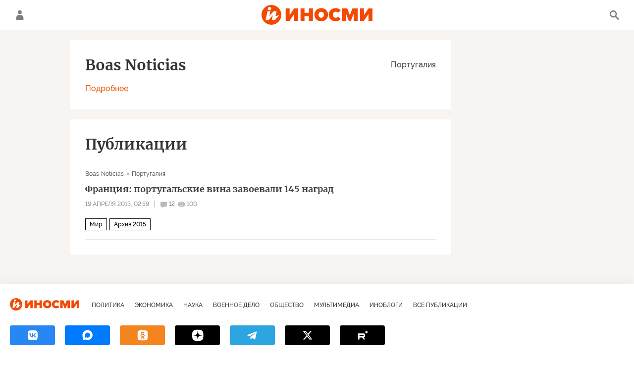

--- FILE ---
content_type: text/css
request_url: https://cdnn1.inosmi.ru/css/pages/magazines.min.css?911b565c2
body_size: 1482
content:
body{background-color:#f8f4f1}.layout-rubric{padding-bottom:30px}@media only screen and (min-width: 768px){.layout-rubric{padding-bottom:40px}}.rubric-list{max-width:768px}.magazines__title{margin-bottom:30px;padding-top:30px;font-family:"Merriweather",Arial,sans-serif;font-size:21px;font-weight:bold;line-height:27px}@media only screen and (min-width: 768px){.magazines__title{display:-webkit-box;display:-webkit-flex;display:-moz-box;display:-ms-flexbox;display:flex;-webkit-box-align:center;-webkit-align-items:center;-moz-box-align:center;-ms-flex-align:center;align-items:center;-webkit-box-pack:justify;-webkit-justify-content:space-between;-moz-box-pack:justify;-ms-flex-pack:justify;justify-content:space-between;font-size:36px;line-height:44px}}.magazines__list{padding:23px 20px;background-color:#fff}.magazines__list-content{display:-webkit-box;display:-webkit-flex;display:-moz-box;display:-ms-flexbox;display:flex;-webkit-flex-wrap:wrap;-ms-flex-wrap:wrap;flex-wrap:wrap;-webkit-box-pack:justify;-webkit-justify-content:space-between;-moz-box-pack:justify;-ms-flex-pack:justify;justify-content:space-between}.magazines__list-item{display:inline-block;vertical-align:top;width:50%;width:-webkit-calc(50% - 40px);width:-moz-calc(50% - 40px);width:calc(50% - 40px);margin-bottom:23px;font-family:"Merriweather",Arial,sans-serif;font-size:21px;font-weight:bold;line-height:27px}.magazines__list-item-en{display:block;color:#848a90;font-family:"Raleway",Arial,sans-serif;font-size:14px;font-weight:600;line-height:24px}.magazines__list-search{position:relative;margin-bottom:23px}.magazines__list-search label{display:block;margin-bottom:10px;color:#848a90;font-size:12px;font-weight:600;line-height:14px}.magazines__list-search input[type=text]{height:40px;padding-right:40px;text-transform:uppercase;color:#878787;border:1px solid #3f3f3f;font-size:12px;font-weight:bold}.magazines__list-search button{position:absolute;right:0;bottom:0;width:40px;height:40px;padding:0;border:none;background-color:transparent}.magazines__list-search button .svg-icon{width:100%;height:100%;fill:#3f3f3f}.publisher__card{margin-top:20px;padding:20px;background-color:#fff}@media only screen and (min-width: 768px){.publisher__card{padding:30px}}.publisher__card-info{display:-webkit-box;display:-webkit-flex;display:-moz-box;display:-ms-flexbox;display:flex;overflow:hidden;-webkit-box-orient:vertical;-webkit-box-direction:normal;-webkit-flex-direction:column;-moz-box-orient:vertical;-moz-box-direction:normal;-ms-flex-direction:column;flex-direction:column}@media only screen and (min-width: 768px){.publisher__card-info{display:block}}.publisher__card-name{-webkit-box-ordinal-group:2;-webkit-order:1;-moz-box-ordinal-group:2;-ms-flex-order:1;order:1;color:#343434;font-family:"Merriweather",Arial,sans-serif;font-size:21px;font-weight:bold;line-height:27px}@media only screen and (min-width: 768px){.publisher__card-name{font-size:30px;line-height:40px}}.publisher__card-contacts{-webkit-box-ordinal-group:3;-webkit-order:2;-moz-box-ordinal-group:3;-ms-flex-order:2;order:2;margin-top:16px;font-size:16px;font-weight:500;line-height:24px}@media only screen and (min-width: 768px){.publisher__card-contacts{float:right;margin-top:0;margin-left:16px;text-align:right}}.publisher__card-contacts a{display:block}@media only screen and (min-width: 768px){.publisher__card-country{line-height:40px}}@media only screen and (min-width: 768px){.publisher__card-site{margin-top:16px}}.publisher__card-bio-btn{display:none;-webkit-box-ordinal-group:4;-webkit-order:3;-moz-box-ordinal-group:4;-ms-flex-order:3;order:3;margin-top:16px;cursor:pointer;color:#eb5d0b;font-size:16px;font-weight:500;line-height:24px}.publisher__card-bio-btn.m-active{display:inline-block}.publisher__card-bio{display:none;color:#343434;font-size:16px;font-weight:500;line-height:1.5}.publisher__card-bio p+p{margin-top:15px}.publisher__card-bio.m-active{display:block}.publisher__list{margin-top:20px;padding:20px;background-color:#fff}@media only screen and (min-width: 768px){.publisher__list{padding:30px}}.publisher__list .list-more{margin-bottom:0}.publisher__list-title{margin-bottom:15px;color:#343434;font-family:"Merriweather",Arial,sans-serif;font-size:21px;font-weight:bold;line-height:27px}@media only screen and (min-width: 768px){.publisher__list-title{font-size:30px;line-height:40px}}.magazines__dropdown{position:relative;display:inline-block;width:143px;margin-top:15px;margin-right:10px;cursor:pointer;vertical-align:middle}@media only screen and (min-width: 768px){.magazines__dropdown{margin-top:0;margin-right:0;margin-left:10px}}.magazines__dropdown:after{position:absolute;top:0;right:0;width:34px;height:32px;content:"";pointer-events:none;background-image:url("data:image/svg+xml;utf8, %3Csvg%20width%3D%2212%22%20height%3D%228%22%20viewBox%3D%220%200%2012%208%22%20fill%3D%22none%22%20xmlns%3D%22http%3A%2F%2Fwww.w3.org%2F2000%2Fsvg%22%3E%3Cpath%20d%3D%22M5.85036%207.57296C5.47987%207.57418%205.12983%207.40326%204.90296%207.11036L0.126356%200.968756C-0.0771052%200.706973%20-0.0298265%200.329818%200.231956%200.126356C0.493739%20-0.0771053%200.870895%20-0.0298265%201.07436%200.231956L5.85036%206.37296L10.6264%200.231956C10.8298%20-0.0298265%2011.207%20-0.0771052%2011.4688%200.126356C11.7305%200.329818%2011.7778%200.706973%2011.5744%200.968756L6.79776%207.11036C6.57088%207.40326%206.22084%207.57418%205.85036%207.57296Z%22%20transform%3D%22translate(0.149414%200.344727)%22%20fill%3D%22%233F3F3F%22%2F%3E%3C%2Fsvg%3E");background-repeat:no-repeat;background-position:50% 50%}.magazines__dropdown select{display:block;width:100%;height:34px;padding:0 30px 0 10px;text-transform:uppercase;color:#3f3f3f;border:1px solid #3f3f3f;background-color:transparent;font-size:12px;font-weight:bold;font-family:"Raleway",Arial,sans-serif;-moz-appearance:none;-webkit-appearance:none;appearance:none}